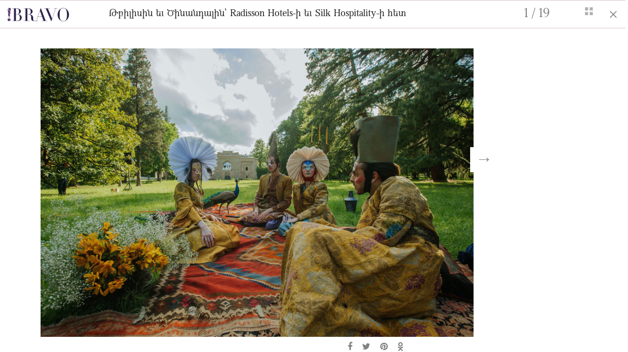

--- FILE ---
content_type: text/html; charset=UTF-8
request_url: https://bravo.am/gallery/77340?img=1
body_size: 5288
content:
<!DOCTYPE html>
<html>
<head>
    <meta charset="utf-8">
    <meta http-equiv="X-UA-Compatible" content="IE=edge">
    <meta name="viewport" content="width=device-width, initial-scale=1">

    <title>Թբիլիսին եւ Ծինանդալին՝ Radisson Hotels-ի եւ Silk Hospitality-ի հետ - bravo.am</title>
    <meta name="description" content="Թբիլիսին եւ Ծինանդալին՝ Radisson Hotels-ի եւ Silk Hospitality-ի հետ" />
    <meta name="author" content="Mediamax" />
	<meta name="site_url" content="https://bravo.am/" />


    <meta property="og:title" content="Թբիլիսին եւ Ծինանդալին՝ Radisson Hotels-ի եւ Silk Hospitality-ի հետ"/>
    <meta property="og:description" content=""/>
    <meta property="og:type" content="article" />
    <meta property="og:image" content="https://bravo.am//static/gallery/77340/large-708824ac21093a3853a4191a6558f463.jpg"/>
    <meta property="og:url" content="https://bravo.am/gallery/77340?img=1" />
    <meta property="og:site_name" content="Bravo.am"/>
    <meta property="og:author" content="Mediamax"/>
    <meta property="fb:app_id" content="141096339298051"/>

    <meta http-equiv="Cache-control" content="public">
    <link rel="icon" type="image/png" href="/assets/images/favicon.png">


    <link rel="stylesheet" href="/assets/css/bootstrap.min.css">
    <link rel="stylesheet" href="https://maxcdn.bootstrapcdn.com/font-awesome/4.7.0/css/font-awesome.min.css">
    <link rel="stylesheet" href="/assets/css/stylesheet-index.css">
    <link rel="stylesheet" href="/assets/css/stylesheet-fonts.css">
    <link rel="stylesheet" href="/assets/css/stylesheet-gallery.css">
    <link rel="stylesheet" href="/assets/css/stylesheet-fonts.css">


    <link rel="stylesheet" href="/assets/css/media-queries.css">
	<script async src="https://www.googletagmanager.com/gtag/js?id=UA-9362174-1"></script>
	<script>
		 window.dataLayer = window.dataLayer || [];
		 function gtag(){dataLayer.push(arguments)};
		 gtag('js', new Date());

		 gtag('config', 'UA-9362174-1');
	</script>
    <div id="fb-root"></div>
    <script>(function(d, s, id) {
            var js, fjs = d.getElementsByTagName(s)[0];
            if (d.getElementById(id)) return;
            js = d.createElement(s); js.id = id;
            js.src = "https://connect.facebook.net/en_US/sdk.js#xfbml=1&version=v2.12&appId=141096339298051&autoLogAppEvents=1";
            fjs.parentNode.insertBefore(js, fjs);
        }(document, 'script', 'facebook-jssdk'));</script>
</head>
<body>

<div id="top"></div>
<div class="container-fluid pink-fluid-lines slider">
    <div class="">
        <div class="col-md-12">
            <div class="col-sm-2 col-xs-8" style="padding:10px 0px">
                <a href="/">
                    <img src="/assets/images/bravo_logo_exclamation_dazzle-small.png" style="height: 28px" class="t-marg-5">
                </a>
            </div>

            <div class="col-sm-2 col-xs-4 col-sm-push-8" style="padding:10px 0px">
                    <span class="left strong slide-number">
                        <span class="gallery_right_page">1</span> / <span class="gallery_left_page">19</span>
                    </span>
                    <span class="right">
                        <i class="fa l-marg-20" id="show-full-gallery"><img src="/assets/images/fa-th.png" style="margin-bottom: 6px;"/></i>&nbsp;&nbsp;
                        <i class="fa l-marg-20" onclick="window.open('/news/77340', '_self');">&times;</i>
                    </span>
            </div>

            <div class="col-sm-8 col-xs-12 col-sm-pull-2 col-lg-pull-2" style="padding:10px 0px">
                <p class="gallery_title">Թբիլիսին եւ Ծինանդալին՝ Radisson Hotels-ի եւ Silk Hospitality-ի հետ</p>
            </div>
        </div>
    </div>
</div>


<div class="container-fluid slider">

    <div class="col-md-9 col-sm-push-2 col-lg-push-2 no-padding" style="margin: 20px 0px;">
        <div class="clearfix"></div>
    </div>

    <div class="col-lg-10 col-md-9">
        <script> var slider_last_id = 0;</script>
        <section class="row relative" id="one-slide-only">
            <div class="fa news-arrow-left hidden-with-place"><i class="arrow-container-i">&larr;</i></div>
            <div class="fa news-arrow-right "><i class="arrow-container-i">&rarr;</i></div>



            
                <div class="gallery_image_1 one_image  hidden first-image  " id="img=1">
                    <div class="">
                        <div class="top-image-container">
						
                            <img src="/assets/images/loading-purple.gif" data-src="/static/gallery/77340/708824ac21093a3853a4191a6558f463.jpg" alt="" class="img-responsive top-image lazyload" onerror="this.src='/./big_708824ac21093a3853a4191a6558f463.jpg';">
	
			
			
			
			
			
			
			
			
			
			
			
			
			
                            <div class="col-sm-6 col-sm-push-2">
                                <p class="image-info">
                                                                                                                                            </p>
                            </div>

                            <div class="col-sm-4 col-sm-push-2 gallery-share-icons">
																<div class="t-marg-10">
									<a href="https://www.facebook.com/sharer/sharer.php?u=https://bravo.am/gallery/77340?img=1" target="_blank" onclick="share('/static/gallery/77340/708824ac21093a3853a4191a6558f463.jpg', 1)"><i class="fa fa-facebook"></i></a>


									<a href="https://twitter.com/share?text=Թբիլիսին եւ Ծինանդալին՝ Radisson Hotels-ի եւ Silk Hospitality-ի հետ&url=https://bravo.am/gallery/77340?img=1" target="_blank" onclick="share('/static/gallery/77340/708824ac21093a3853a4191a6558f463.jpg', 1)"><i class="fa fa-twitter"></i></a>


									<a href="https://pinterest.com/pin/create/button/?url=https://bravo.am/gallery/77340?img=1&description=Թբիլիսին եւ Ծինանդալին՝ Radisson Hotels-ի եւ Silk Hospitality-ի հետ" target="_blank" onclick="share('/static/gallery/77340/708824ac21093a3853a4191a6558f463.jpg', 1)"><i class="fa fa-pinterest"></i></a>


									<a href="https://connect.ok.ru/dk?st.cmd=WidgetSharePreview&st.shareUrl=https://bravo.am/gallery/77340?img=1&title=Թբիլիսին եւ Ծինանդալին՝ Radisson Hotels-ի եւ Silk Hospitality-ի հետ" target="_blank" onclick="share('/static/gallery/77340/708824ac21093a3853a4191a6558f463.jpg', 1)"><i class="fa fa-odnoklassniki"></i></a>
								</div>
                            </div>
                            <!-- <p class="caption-title">Վերակառուցման եւ զարգացման եվրոպական բանկը (ՎԶԵԲ) Հայաստանում կանանց ձեռներեցության աջակցության նպատակով Ամերիաբանկին տրամադրել է $10 մլն-ին համարժեք դրամի չափով վարկ՝ կանանց պատկանող փոքր եւ միջին ձեռնարկությունների (ՓՄՁ) ֆինանսավորման համար</p>-->
                        </div>
                    </div>
                    <script>slider_last_id = 1;</script>
                </div>

            
                <div class="gallery_image_2 one_image  hidden  " id="img=2">
                    <div class="">
                        <div class="top-image-container">
						
                            <img src="/assets/images/loading-purple.gif" data-src="/static/gallery/77340/af7f31c315fae9dd633db0acd9e0c682.jpg" alt="" class="img-responsive top-image lazyload" onerror="this.src='/./big_af7f31c315fae9dd633db0acd9e0c682.jpg';">
	
			
			
			
			
			
			
			
			
			
			
			
			
			
                            <div class="col-sm-6 col-sm-push-2">
                                <p class="image-info">
                                                                                                                                            </p>
                            </div>

                            <div class="col-sm-4 col-sm-push-2 gallery-share-icons">
																<div class="t-marg-10">
									<a href="https://www.facebook.com/sharer/sharer.php?u=https://bravo.am/gallery/77340?img=2" target="_blank" onclick="share('/static/gallery/77340/af7f31c315fae9dd633db0acd9e0c682.jpg', 2)"><i class="fa fa-facebook"></i></a>


									<a href="https://twitter.com/share?text=Թբիլիսին եւ Ծինանդալին՝ Radisson Hotels-ի եւ Silk Hospitality-ի հետ&url=https://bravo.am/gallery/77340?img=2" target="_blank" onclick="share('/static/gallery/77340/af7f31c315fae9dd633db0acd9e0c682.jpg', 2)"><i class="fa fa-twitter"></i></a>


									<a href="https://pinterest.com/pin/create/button/?url=https://bravo.am/gallery/77340?img=2&description=Թբիլիսին եւ Ծինանդալին՝ Radisson Hotels-ի եւ Silk Hospitality-ի հետ" target="_blank" onclick="share('/static/gallery/77340/af7f31c315fae9dd633db0acd9e0c682.jpg', 2)"><i class="fa fa-pinterest"></i></a>


									<a href="https://connect.ok.ru/dk?st.cmd=WidgetSharePreview&st.shareUrl=https://bravo.am/gallery/77340?img=2&title=Թբիլիսին եւ Ծինանդալին՝ Radisson Hotels-ի եւ Silk Hospitality-ի հետ" target="_blank" onclick="share('/static/gallery/77340/af7f31c315fae9dd633db0acd9e0c682.jpg', 2)"><i class="fa fa-odnoklassniki"></i></a>
								</div>
                            </div>
                            <!-- <p class="caption-title">Վերակառուցման եւ զարգացման եվրոպական բանկը (ՎԶԵԲ) Հայաստանում կանանց ձեռներեցության աջակցության նպատակով Ամերիաբանկին տրամադրել է $10 մլն-ին համարժեք դրամի չափով վարկ՝ կանանց պատկանող փոքր եւ միջին ձեռնարկությունների (ՓՄՁ) ֆինանսավորման համար</p>-->
                        </div>
                    </div>
                    <script>slider_last_id = 2;</script>
                </div>

            
                <div class="gallery_image_3 one_image  hidden  " id="img=3">
                    <div class="">
                        <div class="top-image-container">
						
                            <img src="/assets/images/loading-purple.gif" data-src="/static/gallery/77340/4dace96b7a48931f389cc24c3131ed4f.jpg" alt="" class="img-responsive top-image lazyload" onerror="this.src='/./big_4dace96b7a48931f389cc24c3131ed4f.jpg';">
	
			
			
			
			
			
			
			
			
			
			
			
			
			
                            <div class="col-sm-6 col-sm-push-2">
                                <p class="image-info">
                                                                                                                                            </p>
                            </div>

                            <div class="col-sm-4 col-sm-push-2 gallery-share-icons">
																<div class="t-marg-10">
									<a href="https://www.facebook.com/sharer/sharer.php?u=https://bravo.am/gallery/77340?img=3" target="_blank" onclick="share('/static/gallery/77340/4dace96b7a48931f389cc24c3131ed4f.jpg', 3)"><i class="fa fa-facebook"></i></a>


									<a href="https://twitter.com/share?text=Թբիլիսին եւ Ծինանդալին՝ Radisson Hotels-ի եւ Silk Hospitality-ի հետ&url=https://bravo.am/gallery/77340?img=3" target="_blank" onclick="share('/static/gallery/77340/4dace96b7a48931f389cc24c3131ed4f.jpg', 3)"><i class="fa fa-twitter"></i></a>


									<a href="https://pinterest.com/pin/create/button/?url=https://bravo.am/gallery/77340?img=3&description=Թբիլիսին եւ Ծինանդալին՝ Radisson Hotels-ի եւ Silk Hospitality-ի հետ" target="_blank" onclick="share('/static/gallery/77340/4dace96b7a48931f389cc24c3131ed4f.jpg', 3)"><i class="fa fa-pinterest"></i></a>


									<a href="https://connect.ok.ru/dk?st.cmd=WidgetSharePreview&st.shareUrl=https://bravo.am/gallery/77340?img=3&title=Թբիլիսին եւ Ծինանդալին՝ Radisson Hotels-ի եւ Silk Hospitality-ի հետ" target="_blank" onclick="share('/static/gallery/77340/4dace96b7a48931f389cc24c3131ed4f.jpg', 3)"><i class="fa fa-odnoklassniki"></i></a>
								</div>
                            </div>
                            <!-- <p class="caption-title">Վերակառուցման եւ զարգացման եվրոպական բանկը (ՎԶԵԲ) Հայաստանում կանանց ձեռներեցության աջակցության նպատակով Ամերիաբանկին տրամադրել է $10 մլն-ին համարժեք դրամի չափով վարկ՝ կանանց պատկանող փոքր եւ միջին ձեռնարկությունների (ՓՄՁ) ֆինանսավորման համար</p>-->
                        </div>
                    </div>
                    <script>slider_last_id = 3;</script>
                </div>

            
                <div class="gallery_image_4 one_image  hidden  " id="img=4">
                    <div class="">
                        <div class="top-image-container">
						
                            <img src="/assets/images/loading-purple.gif" data-src="/static/gallery/77340/f0a89a3017329272e690b78a65c10e90.jpg" alt="" class="img-responsive top-image lazyload" onerror="this.src='/./big_f0a89a3017329272e690b78a65c10e90.jpg';">
	
			
			
			
			
			
			
			
			
			
			
			
			
			
                            <div class="col-sm-6 col-sm-push-2">
                                <p class="image-info">
                                                                                                            <span class="photo-title">Միդիաներ, ռիզոտո, սթեյք</span>                                </p>
                            </div>

                            <div class="col-sm-4 col-sm-push-2 gallery-share-icons">
																<div class="t-marg-10">
									<a href="https://www.facebook.com/sharer/sharer.php?u=https://bravo.am/gallery/77340?img=4" target="_blank" onclick="share('/static/gallery/77340/f0a89a3017329272e690b78a65c10e90.jpg', 4)"><i class="fa fa-facebook"></i></a>


									<a href="https://twitter.com/share?text=Թբիլիսին եւ Ծինանդալին՝ Radisson Hotels-ի եւ Silk Hospitality-ի հետ&url=https://bravo.am/gallery/77340?img=4" target="_blank" onclick="share('/static/gallery/77340/f0a89a3017329272e690b78a65c10e90.jpg', 4)"><i class="fa fa-twitter"></i></a>


									<a href="https://pinterest.com/pin/create/button/?url=https://bravo.am/gallery/77340?img=4&description=Թբիլիսին եւ Ծինանդալին՝ Radisson Hotels-ի եւ Silk Hospitality-ի հետ" target="_blank" onclick="share('/static/gallery/77340/f0a89a3017329272e690b78a65c10e90.jpg', 4)"><i class="fa fa-pinterest"></i></a>


									<a href="https://connect.ok.ru/dk?st.cmd=WidgetSharePreview&st.shareUrl=https://bravo.am/gallery/77340?img=4&title=Թբիլիսին եւ Ծինանդալին՝ Radisson Hotels-ի եւ Silk Hospitality-ի հետ" target="_blank" onclick="share('/static/gallery/77340/f0a89a3017329272e690b78a65c10e90.jpg', 4)"><i class="fa fa-odnoklassniki"></i></a>
								</div>
                            </div>
                            <!-- <p class="caption-title">Վերակառուցման եւ զարգացման եվրոպական բանկը (ՎԶԵԲ) Հայաստանում կանանց ձեռներեցության աջակցության նպատակով Ամերիաբանկին տրամադրել է $10 մլն-ին համարժեք դրամի չափով վարկ՝ կանանց պատկանող փոքր եւ միջին ձեռնարկությունների (ՓՄՁ) ֆինանսավորման համար</p>-->
                        </div>
                    </div>
                    <script>slider_last_id = 4;</script>
                </div>

            
                <div class="gallery_image_5 one_image  hidden  " id="img=5">
                    <div class="">
                        <div class="top-image-container">
						
                            <img src="/assets/images/loading-purple.gif" data-src="/static/gallery/77340/20404d0950c71c9ed6dba52cfd2c7111.jpg" alt="" class="img-responsive top-image lazyload" onerror="this.src='/./big_20404d0950c71c9ed6dba52cfd2c7111.jpg';">
	
			
			
			
			
			
			
			
			
			
			
			
			
			
                            <div class="col-sm-6 col-sm-push-2">
                                <p class="image-info">
                                                                                                            <span class="photo-title">Քանոլիների սեթ, սեմիֆրեդո  </span>                                </p>
                            </div>

                            <div class="col-sm-4 col-sm-push-2 gallery-share-icons">
																<div class="t-marg-10">
									<a href="https://www.facebook.com/sharer/sharer.php?u=https://bravo.am/gallery/77340?img=5" target="_blank" onclick="share('/static/gallery/77340/20404d0950c71c9ed6dba52cfd2c7111.jpg', 5)"><i class="fa fa-facebook"></i></a>


									<a href="https://twitter.com/share?text=Թբիլիսին եւ Ծինանդալին՝ Radisson Hotels-ի եւ Silk Hospitality-ի հետ&url=https://bravo.am/gallery/77340?img=5" target="_blank" onclick="share('/static/gallery/77340/20404d0950c71c9ed6dba52cfd2c7111.jpg', 5)"><i class="fa fa-twitter"></i></a>


									<a href="https://pinterest.com/pin/create/button/?url=https://bravo.am/gallery/77340?img=5&description=Թբիլիսին եւ Ծինանդալին՝ Radisson Hotels-ի եւ Silk Hospitality-ի հետ" target="_blank" onclick="share('/static/gallery/77340/20404d0950c71c9ed6dba52cfd2c7111.jpg', 5)"><i class="fa fa-pinterest"></i></a>


									<a href="https://connect.ok.ru/dk?st.cmd=WidgetSharePreview&st.shareUrl=https://bravo.am/gallery/77340?img=5&title=Թբիլիսին եւ Ծինանդալին՝ Radisson Hotels-ի եւ Silk Hospitality-ի հետ" target="_blank" onclick="share('/static/gallery/77340/20404d0950c71c9ed6dba52cfd2c7111.jpg', 5)"><i class="fa fa-odnoklassniki"></i></a>
								</div>
                            </div>
                            <!-- <p class="caption-title">Վերակառուցման եւ զարգացման եվրոպական բանկը (ՎԶԵԲ) Հայաստանում կանանց ձեռներեցության աջակցության նպատակով Ամերիաբանկին տրամադրել է $10 մլն-ին համարժեք դրամի չափով վարկ՝ կանանց պատկանող փոքր եւ միջին ձեռնարկությունների (ՓՄՁ) ֆինանսավորման համար</p>-->
                        </div>
                    </div>
                    <script>slider_last_id = 5;</script>
                </div>

            
                <div class="gallery_image_6 one_image  hidden  " id="img=6">
                    <div class="">
                        <div class="top-image-container">
						
                            <img src="/assets/images/loading-purple.gif" data-src="/static/gallery/77340/7f70b84e1f1be03b17060c7b275a84ce.jpg" alt="" class="img-responsive top-image lazyload" onerror="this.src='/./big_7f70b84e1f1be03b17060c7b275a84ce.jpg';">
	
			
			
			
			
			
			
			
			
			
			
			
			
			
                            <div class="col-sm-6 col-sm-push-2">
                                <p class="image-info">
                                                                                                                                            </p>
                            </div>

                            <div class="col-sm-4 col-sm-push-2 gallery-share-icons">
																<div class="t-marg-10">
									<a href="https://www.facebook.com/sharer/sharer.php?u=https://bravo.am/gallery/77340?img=6" target="_blank" onclick="share('/static/gallery/77340/7f70b84e1f1be03b17060c7b275a84ce.jpg', 6)"><i class="fa fa-facebook"></i></a>


									<a href="https://twitter.com/share?text=Թբիլիսին եւ Ծինանդալին՝ Radisson Hotels-ի եւ Silk Hospitality-ի հետ&url=https://bravo.am/gallery/77340?img=6" target="_blank" onclick="share('/static/gallery/77340/7f70b84e1f1be03b17060c7b275a84ce.jpg', 6)"><i class="fa fa-twitter"></i></a>


									<a href="https://pinterest.com/pin/create/button/?url=https://bravo.am/gallery/77340?img=6&description=Թբիլիսին եւ Ծինանդալին՝ Radisson Hotels-ի եւ Silk Hospitality-ի հետ" target="_blank" onclick="share('/static/gallery/77340/7f70b84e1f1be03b17060c7b275a84ce.jpg', 6)"><i class="fa fa-pinterest"></i></a>


									<a href="https://connect.ok.ru/dk?st.cmd=WidgetSharePreview&st.shareUrl=https://bravo.am/gallery/77340?img=6&title=Թբիլիսին եւ Ծինանդալին՝ Radisson Hotels-ի եւ Silk Hospitality-ի հետ" target="_blank" onclick="share('/static/gallery/77340/7f70b84e1f1be03b17060c7b275a84ce.jpg', 6)"><i class="fa fa-odnoklassniki"></i></a>
								</div>
                            </div>
                            <!-- <p class="caption-title">Վերակառուցման եւ զարգացման եվրոպական բանկը (ՎԶԵԲ) Հայաստանում կանանց ձեռներեցության աջակցության նպատակով Ամերիաբանկին տրամադրել է $10 մլն-ին համարժեք դրամի չափով վարկ՝ կանանց պատկանող փոքր եւ միջին ձեռնարկությունների (ՓՄՁ) ֆինանսավորման համար</p>-->
                        </div>
                    </div>
                    <script>slider_last_id = 6;</script>
                </div>

            
                <div class="gallery_image_7 one_image  hidden  " id="img=7">
                    <div class="">
                        <div class="top-image-container">
						
                            <img src="/assets/images/loading-purple.gif" data-src="/static/gallery/77340/a8189dbc3c4f25db694b8aaab4369ed0.jpg" alt="" class="img-responsive top-image lazyload" onerror="this.src='/./big_a8189dbc3c4f25db694b8aaab4369ed0.jpg';">
	
			
			
			
			
			
			
			
			
			
			
			
			
			
                            <div class="col-sm-6 col-sm-push-2">
                                <p class="image-info">
                                                                                                            <span class="photo-title">Umami Asian Fusion ռեստորանը</span>                                </p>
                            </div>

                            <div class="col-sm-4 col-sm-push-2 gallery-share-icons">
																<div class="t-marg-10">
									<a href="https://www.facebook.com/sharer/sharer.php?u=https://bravo.am/gallery/77340?img=7" target="_blank" onclick="share('/static/gallery/77340/a8189dbc3c4f25db694b8aaab4369ed0.jpg', 7)"><i class="fa fa-facebook"></i></a>


									<a href="https://twitter.com/share?text=Թբիլիսին եւ Ծինանդալին՝ Radisson Hotels-ի եւ Silk Hospitality-ի հետ&url=https://bravo.am/gallery/77340?img=7" target="_blank" onclick="share('/static/gallery/77340/a8189dbc3c4f25db694b8aaab4369ed0.jpg', 7)"><i class="fa fa-twitter"></i></a>


									<a href="https://pinterest.com/pin/create/button/?url=https://bravo.am/gallery/77340?img=7&description=Թբիլիսին եւ Ծինանդալին՝ Radisson Hotels-ի եւ Silk Hospitality-ի հետ" target="_blank" onclick="share('/static/gallery/77340/a8189dbc3c4f25db694b8aaab4369ed0.jpg', 7)"><i class="fa fa-pinterest"></i></a>


									<a href="https://connect.ok.ru/dk?st.cmd=WidgetSharePreview&st.shareUrl=https://bravo.am/gallery/77340?img=7&title=Թբիլիսին եւ Ծինանդալին՝ Radisson Hotels-ի եւ Silk Hospitality-ի հետ" target="_blank" onclick="share('/static/gallery/77340/a8189dbc3c4f25db694b8aaab4369ed0.jpg', 7)"><i class="fa fa-odnoklassniki"></i></a>
								</div>
                            </div>
                            <!-- <p class="caption-title">Վերակառուցման եւ զարգացման եվրոպական բանկը (ՎԶԵԲ) Հայաստանում կանանց ձեռներեցության աջակցության նպատակով Ամերիաբանկին տրամադրել է $10 մլն-ին համարժեք դրամի չափով վարկ՝ կանանց պատկանող փոքր եւ միջին ձեռնարկությունների (ՓՄՁ) ֆինանսավորման համար</p>-->
                        </div>
                    </div>
                    <script>slider_last_id = 7;</script>
                </div>

            
                <div class="gallery_image_8 one_image  hidden  " id="img=8">
                    <div class="">
                        <div class="top-image-container">
						
                            <img src="/assets/images/loading-purple.gif" data-src="/static/gallery/77340/1394327e9a9ef780b9f4b171abb589af.jpg" alt="" class="img-responsive top-image lazyload" onerror="this.src='/./big_1394327e9a9ef780b9f4b171abb589af.jpg';">
	
			
			
			
			
			
			
			
			
			
			
			
			
			
                            <div class="col-sm-6 col-sm-push-2">
                                <p class="image-info">
                                                                                                                                            </p>
                            </div>

                            <div class="col-sm-4 col-sm-push-2 gallery-share-icons">
																<div class="t-marg-10">
									<a href="https://www.facebook.com/sharer/sharer.php?u=https://bravo.am/gallery/77340?img=8" target="_blank" onclick="share('/static/gallery/77340/1394327e9a9ef780b9f4b171abb589af.jpg', 8)"><i class="fa fa-facebook"></i></a>


									<a href="https://twitter.com/share?text=Թբիլիսին եւ Ծինանդալին՝ Radisson Hotels-ի եւ Silk Hospitality-ի հետ&url=https://bravo.am/gallery/77340?img=8" target="_blank" onclick="share('/static/gallery/77340/1394327e9a9ef780b9f4b171abb589af.jpg', 8)"><i class="fa fa-twitter"></i></a>


									<a href="https://pinterest.com/pin/create/button/?url=https://bravo.am/gallery/77340?img=8&description=Թբիլիսին եւ Ծինանդալին՝ Radisson Hotels-ի եւ Silk Hospitality-ի հետ" target="_blank" onclick="share('/static/gallery/77340/1394327e9a9ef780b9f4b171abb589af.jpg', 8)"><i class="fa fa-pinterest"></i></a>


									<a href="https://connect.ok.ru/dk?st.cmd=WidgetSharePreview&st.shareUrl=https://bravo.am/gallery/77340?img=8&title=Թբիլիսին եւ Ծինանդալին՝ Radisson Hotels-ի եւ Silk Hospitality-ի հետ" target="_blank" onclick="share('/static/gallery/77340/1394327e9a9ef780b9f4b171abb589af.jpg', 8)"><i class="fa fa-odnoklassniki"></i></a>
								</div>
                            </div>
                            <!-- <p class="caption-title">Վերակառուցման եւ զարգացման եվրոպական բանկը (ՎԶԵԲ) Հայաստանում կանանց ձեռներեցության աջակցության նպատակով Ամերիաբանկին տրամադրել է $10 մլն-ին համարժեք դրամի չափով վարկ՝ կանանց պատկանող փոքր եւ միջին ձեռնարկությունների (ՓՄՁ) ֆինանսավորման համար</p>-->
                        </div>
                    </div>
                    <script>slider_last_id = 8;</script>
                </div>

            
                <div class="gallery_image_9 one_image  hidden  " id="img=9">
                    <div class="">
                        <div class="top-image-container">
						
                            <img src="/assets/images/loading-purple.gif" data-src="/static/gallery/77340/16632ff7d86a70933367e2a3c7bc269f.jpg" alt="" class="img-responsive top-image lazyload" onerror="this.src='/./big_16632ff7d86a70933367e2a3c7bc269f.jpg';">
	
			
			
			
			
			
			
			
			
			
			
			
			
			
                            <div class="col-sm-6 col-sm-push-2">
                                <p class="image-info">
                                                                                                                                            </p>
                            </div>

                            <div class="col-sm-4 col-sm-push-2 gallery-share-icons">
																<div class="t-marg-10">
									<a href="https://www.facebook.com/sharer/sharer.php?u=https://bravo.am/gallery/77340?img=9" target="_blank" onclick="share('/static/gallery/77340/16632ff7d86a70933367e2a3c7bc269f.jpg', 9)"><i class="fa fa-facebook"></i></a>


									<a href="https://twitter.com/share?text=Թբիլիսին եւ Ծինանդալին՝ Radisson Hotels-ի եւ Silk Hospitality-ի հետ&url=https://bravo.am/gallery/77340?img=9" target="_blank" onclick="share('/static/gallery/77340/16632ff7d86a70933367e2a3c7bc269f.jpg', 9)"><i class="fa fa-twitter"></i></a>


									<a href="https://pinterest.com/pin/create/button/?url=https://bravo.am/gallery/77340?img=9&description=Թբիլիսին եւ Ծինանդալին՝ Radisson Hotels-ի եւ Silk Hospitality-ի հետ" target="_blank" onclick="share('/static/gallery/77340/16632ff7d86a70933367e2a3c7bc269f.jpg', 9)"><i class="fa fa-pinterest"></i></a>


									<a href="https://connect.ok.ru/dk?st.cmd=WidgetSharePreview&st.shareUrl=https://bravo.am/gallery/77340?img=9&title=Թբիլիսին եւ Ծինանդալին՝ Radisson Hotels-ի եւ Silk Hospitality-ի հետ" target="_blank" onclick="share('/static/gallery/77340/16632ff7d86a70933367e2a3c7bc269f.jpg', 9)"><i class="fa fa-odnoklassniki"></i></a>
								</div>
                            </div>
                            <!-- <p class="caption-title">Վերակառուցման եւ զարգացման եվրոպական բանկը (ՎԶԵԲ) Հայաստանում կանանց ձեռներեցության աջակցության նպատակով Ամերիաբանկին տրամադրել է $10 մլն-ին համարժեք դրամի չափով վարկ՝ կանանց պատկանող փոքր եւ միջին ձեռնարկությունների (ՓՄՁ) ֆինանսավորման համար</p>-->
                        </div>
                    </div>
                    <script>slider_last_id = 9;</script>
                </div>

            
                <div class="gallery_image_10 one_image  hidden  " id="img=10">
                    <div class="">
                        <div class="top-image-container">
						
                            <img src="/assets/images/loading-purple.gif" data-src="/static/gallery/77340/c6ecbc8bfb67a69335d21c1c9c80fa06.jpg" alt="" class="img-responsive top-image lazyload" onerror="this.src='/./big_c6ecbc8bfb67a69335d21c1c9c80fa06.jpg';">
	
			
			
			
			
			
			
			
			
			
			
			
			
			
                            <div class="col-sm-6 col-sm-push-2">
                                <p class="image-info">
                                                                                                                                            </p>
                            </div>

                            <div class="col-sm-4 col-sm-push-2 gallery-share-icons">
																<div class="t-marg-10">
									<a href="https://www.facebook.com/sharer/sharer.php?u=https://bravo.am/gallery/77340?img=10" target="_blank" onclick="share('/static/gallery/77340/c6ecbc8bfb67a69335d21c1c9c80fa06.jpg', 10)"><i class="fa fa-facebook"></i></a>


									<a href="https://twitter.com/share?text=Թբիլիսին եւ Ծինանդալին՝ Radisson Hotels-ի եւ Silk Hospitality-ի հետ&url=https://bravo.am/gallery/77340?img=10" target="_blank" onclick="share('/static/gallery/77340/c6ecbc8bfb67a69335d21c1c9c80fa06.jpg', 10)"><i class="fa fa-twitter"></i></a>


									<a href="https://pinterest.com/pin/create/button/?url=https://bravo.am/gallery/77340?img=10&description=Թբիլիսին եւ Ծինանդալին՝ Radisson Hotels-ի եւ Silk Hospitality-ի հետ" target="_blank" onclick="share('/static/gallery/77340/c6ecbc8bfb67a69335d21c1c9c80fa06.jpg', 10)"><i class="fa fa-pinterest"></i></a>


									<a href="https://connect.ok.ru/dk?st.cmd=WidgetSharePreview&st.shareUrl=https://bravo.am/gallery/77340?img=10&title=Թբիլիսին եւ Ծինանդալին՝ Radisson Hotels-ի եւ Silk Hospitality-ի հետ" target="_blank" onclick="share('/static/gallery/77340/c6ecbc8bfb67a69335d21c1c9c80fa06.jpg', 10)"><i class="fa fa-odnoklassniki"></i></a>
								</div>
                            </div>
                            <!-- <p class="caption-title">Վերակառուցման եւ զարգացման եվրոպական բանկը (ՎԶԵԲ) Հայաստանում կանանց ձեռներեցության աջակցության նպատակով Ամերիաբանկին տրամադրել է $10 մլն-ին համարժեք դրամի չափով վարկ՝ կանանց պատկանող փոքր եւ միջին ձեռնարկությունների (ՓՄՁ) ֆինանսավորման համար</p>-->
                        </div>
                    </div>
                    <script>slider_last_id = 10;</script>
                </div>

            
                <div class="gallery_image_11 one_image  hidden  " id="img=11">
                    <div class="">
                        <div class="top-image-container">
						
                            <img src="/assets/images/loading-purple.gif" data-src="/static/gallery/77340/0302e75a84b1344c4668561674a66528.jpg" alt="" class="img-responsive top-image lazyload" onerror="this.src='/./big_0302e75a84b1344c4668561674a66528.jpg';">
	
			
			
			
			
			
			
			
			
			
			
			
			
			
                            <div class="col-sm-6 col-sm-push-2">
                                <p class="image-info">
                                                                                                                                            </p>
                            </div>

                            <div class="col-sm-4 col-sm-push-2 gallery-share-icons">
																<div class="t-marg-10">
									<a href="https://www.facebook.com/sharer/sharer.php?u=https://bravo.am/gallery/77340?img=11" target="_blank" onclick="share('/static/gallery/77340/0302e75a84b1344c4668561674a66528.jpg', 11)"><i class="fa fa-facebook"></i></a>


									<a href="https://twitter.com/share?text=Թբիլիսին եւ Ծինանդալին՝ Radisson Hotels-ի եւ Silk Hospitality-ի հետ&url=https://bravo.am/gallery/77340?img=11" target="_blank" onclick="share('/static/gallery/77340/0302e75a84b1344c4668561674a66528.jpg', 11)"><i class="fa fa-twitter"></i></a>


									<a href="https://pinterest.com/pin/create/button/?url=https://bravo.am/gallery/77340?img=11&description=Թբիլիսին եւ Ծինանդալին՝ Radisson Hotels-ի եւ Silk Hospitality-ի հետ" target="_blank" onclick="share('/static/gallery/77340/0302e75a84b1344c4668561674a66528.jpg', 11)"><i class="fa fa-pinterest"></i></a>


									<a href="https://connect.ok.ru/dk?st.cmd=WidgetSharePreview&st.shareUrl=https://bravo.am/gallery/77340?img=11&title=Թբիլիսին եւ Ծինանդալին՝ Radisson Hotels-ի եւ Silk Hospitality-ի հետ" target="_blank" onclick="share('/static/gallery/77340/0302e75a84b1344c4668561674a66528.jpg', 11)"><i class="fa fa-odnoklassniki"></i></a>
								</div>
                            </div>
                            <!-- <p class="caption-title">Վերակառուցման եւ զարգացման եվրոպական բանկը (ՎԶԵԲ) Հայաստանում կանանց ձեռներեցության աջակցության նպատակով Ամերիաբանկին տրամադրել է $10 մլն-ին համարժեք դրամի չափով վարկ՝ կանանց պատկանող փոքր եւ միջին ձեռնարկությունների (ՓՄՁ) ֆինանսավորման համար</p>-->
                        </div>
                    </div>
                    <script>slider_last_id = 11;</script>
                </div>

            
                <div class="gallery_image_12 one_image  hidden  " id="img=12">
                    <div class="">
                        <div class="top-image-container">
						
                            <img src="/assets/images/loading-purple.gif" data-src="/static/gallery/77340/a6409c6135bd5ea9a6f18d8ee82f37ca.jpg" alt="" class="img-responsive top-image lazyload" onerror="this.src='/./big_a6409c6135bd5ea9a6f18d8ee82f37ca.jpg';">
	
			
			
			
			
			
			
			
			
			
			
			
			
			
                            <div class="col-sm-6 col-sm-push-2">
                                <p class="image-info">
                                                                                                                                            </p>
                            </div>

                            <div class="col-sm-4 col-sm-push-2 gallery-share-icons">
																<div class="t-marg-10">
									<a href="https://www.facebook.com/sharer/sharer.php?u=https://bravo.am/gallery/77340?img=12" target="_blank" onclick="share('/static/gallery/77340/a6409c6135bd5ea9a6f18d8ee82f37ca.jpg', 12)"><i class="fa fa-facebook"></i></a>


									<a href="https://twitter.com/share?text=Թբիլիսին եւ Ծինանդալին՝ Radisson Hotels-ի եւ Silk Hospitality-ի հետ&url=https://bravo.am/gallery/77340?img=12" target="_blank" onclick="share('/static/gallery/77340/a6409c6135bd5ea9a6f18d8ee82f37ca.jpg', 12)"><i class="fa fa-twitter"></i></a>


									<a href="https://pinterest.com/pin/create/button/?url=https://bravo.am/gallery/77340?img=12&description=Թբիլիսին եւ Ծինանդալին՝ Radisson Hotels-ի եւ Silk Hospitality-ի հետ" target="_blank" onclick="share('/static/gallery/77340/a6409c6135bd5ea9a6f18d8ee82f37ca.jpg', 12)"><i class="fa fa-pinterest"></i></a>


									<a href="https://connect.ok.ru/dk?st.cmd=WidgetSharePreview&st.shareUrl=https://bravo.am/gallery/77340?img=12&title=Թբիլիսին եւ Ծինանդալին՝ Radisson Hotels-ի եւ Silk Hospitality-ի հետ" target="_blank" onclick="share('/static/gallery/77340/a6409c6135bd5ea9a6f18d8ee82f37ca.jpg', 12)"><i class="fa fa-odnoklassniki"></i></a>
								</div>
                            </div>
                            <!-- <p class="caption-title">Վերակառուցման եւ զարգացման եվրոպական բանկը (ՎԶԵԲ) Հայաստանում կանանց ձեռներեցության աջակցության նպատակով Ամերիաբանկին տրամադրել է $10 մլն-ին համարժեք դրամի չափով վարկ՝ կանանց պատկանող փոքր եւ միջին ձեռնարկությունների (ՓՄՁ) ֆինանսավորման համար</p>-->
                        </div>
                    </div>
                    <script>slider_last_id = 12;</script>
                </div>

            
                <div class="gallery_image_13 one_image  hidden  " id="img=13">
                    <div class="">
                        <div class="top-image-container">
						
                            <img src="/assets/images/loading-purple.gif" data-src="/static/gallery/77340/102ff90e31c9f693e56a2a104d9cdffb.jpg" alt="" class="img-responsive top-image lazyload" onerror="this.src='/./big_102ff90e31c9f693e56a2a104d9cdffb.jpg';">
	
			
			
			
			
			
			
			
			
			
			
			
			
			
                            <div class="col-sm-6 col-sm-push-2">
                                <p class="image-info">
                                                                                                                                            </p>
                            </div>

                            <div class="col-sm-4 col-sm-push-2 gallery-share-icons">
																<div class="t-marg-10">
									<a href="https://www.facebook.com/sharer/sharer.php?u=https://bravo.am/gallery/77340?img=13" target="_blank" onclick="share('/static/gallery/77340/102ff90e31c9f693e56a2a104d9cdffb.jpg', 13)"><i class="fa fa-facebook"></i></a>


									<a href="https://twitter.com/share?text=Թբիլիսին եւ Ծինանդալին՝ Radisson Hotels-ի եւ Silk Hospitality-ի հետ&url=https://bravo.am/gallery/77340?img=13" target="_blank" onclick="share('/static/gallery/77340/102ff90e31c9f693e56a2a104d9cdffb.jpg', 13)"><i class="fa fa-twitter"></i></a>


									<a href="https://pinterest.com/pin/create/button/?url=https://bravo.am/gallery/77340?img=13&description=Թբիլիսին եւ Ծինանդալին՝ Radisson Hotels-ի եւ Silk Hospitality-ի հետ" target="_blank" onclick="share('/static/gallery/77340/102ff90e31c9f693e56a2a104d9cdffb.jpg', 13)"><i class="fa fa-pinterest"></i></a>


									<a href="https://connect.ok.ru/dk?st.cmd=WidgetSharePreview&st.shareUrl=https://bravo.am/gallery/77340?img=13&title=Թբիլիսին եւ Ծինանդալին՝ Radisson Hotels-ի եւ Silk Hospitality-ի հետ" target="_blank" onclick="share('/static/gallery/77340/102ff90e31c9f693e56a2a104d9cdffb.jpg', 13)"><i class="fa fa-odnoklassniki"></i></a>
								</div>
                            </div>
                            <!-- <p class="caption-title">Վերակառուցման եւ զարգացման եվրոպական բանկը (ՎԶԵԲ) Հայաստանում կանանց ձեռներեցության աջակցության նպատակով Ամերիաբանկին տրամադրել է $10 մլն-ին համարժեք դրամի չափով վարկ՝ կանանց պատկանող փոքր եւ միջին ձեռնարկությունների (ՓՄՁ) ֆինանսավորման համար</p>-->
                        </div>
                    </div>
                    <script>slider_last_id = 13;</script>
                </div>

            
                <div class="gallery_image_14 one_image  hidden  " id="img=14">
                    <div class="">
                        <div class="top-image-container">
						
                            <img src="/assets/images/loading-purple.gif" data-src="/static/gallery/77340/e4019d1c425a54819374c05fa505f8a5.jpg" alt="" class="img-responsive top-image lazyload" onerror="this.src='/./big_e4019d1c425a54819374c05fa505f8a5.jpg';">
	
			
			
			
			
			
			
			
			
			
			
			
			
			
                            <div class="col-sm-6 col-sm-push-2">
                                <p class="image-info">
                                                                                                                                            </p>
                            </div>

                            <div class="col-sm-4 col-sm-push-2 gallery-share-icons">
																<div class="t-marg-10">
									<a href="https://www.facebook.com/sharer/sharer.php?u=https://bravo.am/gallery/77340?img=14" target="_blank" onclick="share('/static/gallery/77340/e4019d1c425a54819374c05fa505f8a5.jpg', 14)"><i class="fa fa-facebook"></i></a>


									<a href="https://twitter.com/share?text=Թբիլիսին եւ Ծինանդալին՝ Radisson Hotels-ի եւ Silk Hospitality-ի հետ&url=https://bravo.am/gallery/77340?img=14" target="_blank" onclick="share('/static/gallery/77340/e4019d1c425a54819374c05fa505f8a5.jpg', 14)"><i class="fa fa-twitter"></i></a>


									<a href="https://pinterest.com/pin/create/button/?url=https://bravo.am/gallery/77340?img=14&description=Թբիլիսին եւ Ծինանդալին՝ Radisson Hotels-ի եւ Silk Hospitality-ի հետ" target="_blank" onclick="share('/static/gallery/77340/e4019d1c425a54819374c05fa505f8a5.jpg', 14)"><i class="fa fa-pinterest"></i></a>


									<a href="https://connect.ok.ru/dk?st.cmd=WidgetSharePreview&st.shareUrl=https://bravo.am/gallery/77340?img=14&title=Թբիլիսին եւ Ծինանդալին՝ Radisson Hotels-ի եւ Silk Hospitality-ի հետ" target="_blank" onclick="share('/static/gallery/77340/e4019d1c425a54819374c05fa505f8a5.jpg', 14)"><i class="fa fa-odnoklassniki"></i></a>
								</div>
                            </div>
                            <!-- <p class="caption-title">Վերակառուցման եւ զարգացման եվրոպական բանկը (ՎԶԵԲ) Հայաստանում կանանց ձեռներեցության աջակցության նպատակով Ամերիաբանկին տրամադրել է $10 մլն-ին համարժեք դրամի չափով վարկ՝ կանանց պատկանող փոքր եւ միջին ձեռնարկությունների (ՓՄՁ) ֆինանսավորման համար</p>-->
                        </div>
                    </div>
                    <script>slider_last_id = 14;</script>
                </div>

            
                <div class="gallery_image_15 one_image  hidden  " id="img=15">
                    <div class="">
                        <div class="top-image-container">
						
                            <img src="/assets/images/loading-purple.gif" data-src="/static/gallery/77340/d2110fdab6517b4fe2e4a9261869d674.jpg" alt="" class="img-responsive top-image lazyload" onerror="this.src='/./big_d2110fdab6517b4fe2e4a9261869d674.jpg';">
	
			
			
			
			
			
			
			
			
			
			
			
			
			
                            <div class="col-sm-6 col-sm-push-2">
                                <p class="image-info">
                                                                                                                                            </p>
                            </div>

                            <div class="col-sm-4 col-sm-push-2 gallery-share-icons">
																<div class="t-marg-10">
									<a href="https://www.facebook.com/sharer/sharer.php?u=https://bravo.am/gallery/77340?img=15" target="_blank" onclick="share('/static/gallery/77340/d2110fdab6517b4fe2e4a9261869d674.jpg', 15)"><i class="fa fa-facebook"></i></a>


									<a href="https://twitter.com/share?text=Թբիլիսին եւ Ծինանդալին՝ Radisson Hotels-ի եւ Silk Hospitality-ի հետ&url=https://bravo.am/gallery/77340?img=15" target="_blank" onclick="share('/static/gallery/77340/d2110fdab6517b4fe2e4a9261869d674.jpg', 15)"><i class="fa fa-twitter"></i></a>


									<a href="https://pinterest.com/pin/create/button/?url=https://bravo.am/gallery/77340?img=15&description=Թբիլիսին եւ Ծինանդալին՝ Radisson Hotels-ի եւ Silk Hospitality-ի հետ" target="_blank" onclick="share('/static/gallery/77340/d2110fdab6517b4fe2e4a9261869d674.jpg', 15)"><i class="fa fa-pinterest"></i></a>


									<a href="https://connect.ok.ru/dk?st.cmd=WidgetSharePreview&st.shareUrl=https://bravo.am/gallery/77340?img=15&title=Թբիլիսին եւ Ծինանդալին՝ Radisson Hotels-ի եւ Silk Hospitality-ի հետ" target="_blank" onclick="share('/static/gallery/77340/d2110fdab6517b4fe2e4a9261869d674.jpg', 15)"><i class="fa fa-odnoklassniki"></i></a>
								</div>
                            </div>
                            <!-- <p class="caption-title">Վերակառուցման եւ զարգացման եվրոպական բանկը (ՎԶԵԲ) Հայաստանում կանանց ձեռներեցության աջակցության նպատակով Ամերիաբանկին տրամադրել է $10 մլն-ին համարժեք դրամի չափով վարկ՝ կանանց պատկանող փոքր եւ միջին ձեռնարկությունների (ՓՄՁ) ֆինանսավորման համար</p>-->
                        </div>
                    </div>
                    <script>slider_last_id = 15;</script>
                </div>

            
                <div class="gallery_image_16 one_image  hidden  " id="img=16">
                    <div class="">
                        <div class="top-image-container">
						
                            <img src="/assets/images/loading-purple.gif" data-src="/static/gallery/77340/bbd4ecab0999462a56b72d5e3648eb33.jpg" alt="" class="img-responsive top-image lazyload" onerror="this.src='/./big_bbd4ecab0999462a56b72d5e3648eb33.jpg';">
	
			
			
			
			
			
			
			
			
			
			
			
			
			
                            <div class="col-sm-6 col-sm-push-2">
                                <p class="image-info">
                                                                                                                                            </p>
                            </div>

                            <div class="col-sm-4 col-sm-push-2 gallery-share-icons">
																<div class="t-marg-10">
									<a href="https://www.facebook.com/sharer/sharer.php?u=https://bravo.am/gallery/77340?img=16" target="_blank" onclick="share('/static/gallery/77340/bbd4ecab0999462a56b72d5e3648eb33.jpg', 16)"><i class="fa fa-facebook"></i></a>


									<a href="https://twitter.com/share?text=Թբիլիսին եւ Ծինանդալին՝ Radisson Hotels-ի եւ Silk Hospitality-ի հետ&url=https://bravo.am/gallery/77340?img=16" target="_blank" onclick="share('/static/gallery/77340/bbd4ecab0999462a56b72d5e3648eb33.jpg', 16)"><i class="fa fa-twitter"></i></a>


									<a href="https://pinterest.com/pin/create/button/?url=https://bravo.am/gallery/77340?img=16&description=Թբիլիսին եւ Ծինանդալին՝ Radisson Hotels-ի եւ Silk Hospitality-ի հետ" target="_blank" onclick="share('/static/gallery/77340/bbd4ecab0999462a56b72d5e3648eb33.jpg', 16)"><i class="fa fa-pinterest"></i></a>


									<a href="https://connect.ok.ru/dk?st.cmd=WidgetSharePreview&st.shareUrl=https://bravo.am/gallery/77340?img=16&title=Թբիլիսին եւ Ծինանդալին՝ Radisson Hotels-ի եւ Silk Hospitality-ի հետ" target="_blank" onclick="share('/static/gallery/77340/bbd4ecab0999462a56b72d5e3648eb33.jpg', 16)"><i class="fa fa-odnoklassniki"></i></a>
								</div>
                            </div>
                            <!-- <p class="caption-title">Վերակառուցման եւ զարգացման եվրոպական բանկը (ՎԶԵԲ) Հայաստանում կանանց ձեռներեցության աջակցության նպատակով Ամերիաբանկին տրամադրել է $10 մլն-ին համարժեք դրամի չափով վարկ՝ կանանց պատկանող փոքր եւ միջին ձեռնարկությունների (ՓՄՁ) ֆինանսավորման համար</p>-->
                        </div>
                    </div>
                    <script>slider_last_id = 16;</script>
                </div>

            
                <div class="gallery_image_17 one_image  hidden  " id="img=17">
                    <div class="">
                        <div class="top-image-container">
						
                            <img src="/assets/images/loading-purple.gif" data-src="/static/gallery/77340/b179d586f250c031a3dbb981421bbdf0.jpg" alt="" class="img-responsive top-image lazyload" onerror="this.src='/./big_b179d586f250c031a3dbb981421bbdf0.jpg';">
	
			
			
			
			
			
			
			
			
			
			
			
			
			
                            <div class="col-sm-6 col-sm-push-2">
                                <p class="image-info">
                                                                                                                                            </p>
                            </div>

                            <div class="col-sm-4 col-sm-push-2 gallery-share-icons">
																<div class="t-marg-10">
									<a href="https://www.facebook.com/sharer/sharer.php?u=https://bravo.am/gallery/77340?img=17" target="_blank" onclick="share('/static/gallery/77340/b179d586f250c031a3dbb981421bbdf0.jpg', 17)"><i class="fa fa-facebook"></i></a>


									<a href="https://twitter.com/share?text=Թբիլիսին եւ Ծինանդալին՝ Radisson Hotels-ի եւ Silk Hospitality-ի հետ&url=https://bravo.am/gallery/77340?img=17" target="_blank" onclick="share('/static/gallery/77340/b179d586f250c031a3dbb981421bbdf0.jpg', 17)"><i class="fa fa-twitter"></i></a>


									<a href="https://pinterest.com/pin/create/button/?url=https://bravo.am/gallery/77340?img=17&description=Թբիլիսին եւ Ծինանդալին՝ Radisson Hotels-ի եւ Silk Hospitality-ի հետ" target="_blank" onclick="share('/static/gallery/77340/b179d586f250c031a3dbb981421bbdf0.jpg', 17)"><i class="fa fa-pinterest"></i></a>


									<a href="https://connect.ok.ru/dk?st.cmd=WidgetSharePreview&st.shareUrl=https://bravo.am/gallery/77340?img=17&title=Թբիլիսին եւ Ծինանդալին՝ Radisson Hotels-ի եւ Silk Hospitality-ի հետ" target="_blank" onclick="share('/static/gallery/77340/b179d586f250c031a3dbb981421bbdf0.jpg', 17)"><i class="fa fa-odnoklassniki"></i></a>
								</div>
                            </div>
                            <!-- <p class="caption-title">Վերակառուցման եւ զարգացման եվրոպական բանկը (ՎԶԵԲ) Հայաստանում կանանց ձեռներեցության աջակցության նպատակով Ամերիաբանկին տրամադրել է $10 մլն-ին համարժեք դրամի չափով վարկ՝ կանանց պատկանող փոքր եւ միջին ձեռնարկությունների (ՓՄՁ) ֆինանսավորման համար</p>-->
                        </div>
                    </div>
                    <script>slider_last_id = 17;</script>
                </div>

            
                <div class="gallery_image_18 one_image  hidden  " id="img=18">
                    <div class="">
                        <div class="top-image-container">
						
                            <img src="/assets/images/loading-purple.gif" data-src="/static/gallery/77340/31500ed1481f1d69a0295f887fdc0626.jpg" alt="" class="img-responsive top-image lazyload" onerror="this.src='/./big_31500ed1481f1d69a0295f887fdc0626.jpg';">
	
			
			
			
			
			
			
			
			
			
			
			
			
			
                            <div class="col-sm-6 col-sm-push-2">
                                <p class="image-info">
                                                                                                                                            </p>
                            </div>

                            <div class="col-sm-4 col-sm-push-2 gallery-share-icons">
																<div class="t-marg-10">
									<a href="https://www.facebook.com/sharer/sharer.php?u=https://bravo.am/gallery/77340?img=18" target="_blank" onclick="share('/static/gallery/77340/31500ed1481f1d69a0295f887fdc0626.jpg', 18)"><i class="fa fa-facebook"></i></a>


									<a href="https://twitter.com/share?text=Թբիլիսին եւ Ծինանդալին՝ Radisson Hotels-ի եւ Silk Hospitality-ի հետ&url=https://bravo.am/gallery/77340?img=18" target="_blank" onclick="share('/static/gallery/77340/31500ed1481f1d69a0295f887fdc0626.jpg', 18)"><i class="fa fa-twitter"></i></a>


									<a href="https://pinterest.com/pin/create/button/?url=https://bravo.am/gallery/77340?img=18&description=Թբիլիսին եւ Ծինանդալին՝ Radisson Hotels-ի եւ Silk Hospitality-ի հետ" target="_blank" onclick="share('/static/gallery/77340/31500ed1481f1d69a0295f887fdc0626.jpg', 18)"><i class="fa fa-pinterest"></i></a>


									<a href="https://connect.ok.ru/dk?st.cmd=WidgetSharePreview&st.shareUrl=https://bravo.am/gallery/77340?img=18&title=Թբիլիսին եւ Ծինանդալին՝ Radisson Hotels-ի եւ Silk Hospitality-ի հետ" target="_blank" onclick="share('/static/gallery/77340/31500ed1481f1d69a0295f887fdc0626.jpg', 18)"><i class="fa fa-odnoklassniki"></i></a>
								</div>
                            </div>
                            <!-- <p class="caption-title">Վերակառուցման եւ զարգացման եվրոպական բանկը (ՎԶԵԲ) Հայաստանում կանանց ձեռներեցության աջակցության նպատակով Ամերիաբանկին տրամադրել է $10 մլն-ին համարժեք դրամի չափով վարկ՝ կանանց պատկանող փոքր եւ միջին ձեռնարկությունների (ՓՄՁ) ֆինանսավորման համար</p>-->
                        </div>
                    </div>
                    <script>slider_last_id = 18;</script>
                </div>

            
                <div class="gallery_image_19 one_image  hidden  " id="img=19">
                    <div class="">
                        <div class="top-image-container">
						
                            <img src="/assets/images/loading-purple.gif" data-src="/static/gallery/77340/8881333f0389c6bf4bc130db2b91e8e4.jpg" alt="" class="img-responsive top-image lazyload" onerror="this.src='/./big_8881333f0389c6bf4bc130db2b91e8e4.jpg';">
	
			
			
			
			
			
			
			
			
			
			
			
			
			
                            <div class="col-sm-6 col-sm-push-2">
                                <p class="image-info">
                                                                                                                                            </p>
                            </div>

                            <div class="col-sm-4 col-sm-push-2 gallery-share-icons">
																<div class="t-marg-10">
									<a href="https://www.facebook.com/sharer/sharer.php?u=https://bravo.am/gallery/77340?img=19" target="_blank" onclick="share('/static/gallery/77340/8881333f0389c6bf4bc130db2b91e8e4.jpg', 19)"><i class="fa fa-facebook"></i></a>


									<a href="https://twitter.com/share?text=Թբիլիսին եւ Ծինանդալին՝ Radisson Hotels-ի եւ Silk Hospitality-ի հետ&url=https://bravo.am/gallery/77340?img=19" target="_blank" onclick="share('/static/gallery/77340/8881333f0389c6bf4bc130db2b91e8e4.jpg', 19)"><i class="fa fa-twitter"></i></a>


									<a href="https://pinterest.com/pin/create/button/?url=https://bravo.am/gallery/77340?img=19&description=Թբիլիսին եւ Ծինանդալին՝ Radisson Hotels-ի եւ Silk Hospitality-ի հետ" target="_blank" onclick="share('/static/gallery/77340/8881333f0389c6bf4bc130db2b91e8e4.jpg', 19)"><i class="fa fa-pinterest"></i></a>


									<a href="https://connect.ok.ru/dk?st.cmd=WidgetSharePreview&st.shareUrl=https://bravo.am/gallery/77340?img=19&title=Թբիլիսին եւ Ծինանդալին՝ Radisson Hotels-ի եւ Silk Hospitality-ի հետ" target="_blank" onclick="share('/static/gallery/77340/8881333f0389c6bf4bc130db2b91e8e4.jpg', 19)"><i class="fa fa-odnoklassniki"></i></a>
								</div>
                            </div>
                            <!-- <p class="caption-title">Վերակառուցման եւ զարգացման եվրոպական բանկը (ՎԶԵԲ) Հայաստանում կանանց ձեռներեցության աջակցության նպատակով Ամերիաբանկին տրամադրել է $10 մլն-ին համարժեք դրամի չափով վարկ՝ կանանց պատկանող փոքր եւ միջին ձեռնարկությունների (ՓՄՁ) ֆինանսավորման համար</p>-->
                        </div>
                    </div>
                    <script>slider_last_id = 19;</script>
                </div>

            			
        </section>
    </div>
    <div class="col-lg-2 col-md-3 gallery-side-banner">
            </div>
</div>

<div class="container-fluid no-padding hidden" id="full-gallery">

    <div class="container-fluid pink-fluid-lines">

        <div class="col-sm-12">
            <div class="col-sm-2 col-xs-5" style="padding:10px 0px">
                                <a href="/">
                    <img src="/assets/images/header_small_BRAVO.png" class="md-half t-marg-5">
                </a>
            </div>

            <div class="col-sm-3 col-xs-7 col-sm-push-7">
                <div class="right">
                    <h3 id="show-one-slide-only">Վերադառնալ &rarr;</h3>
                </div>
            </div>

            <div class="col-sm-7 col-xs-12 col-sm-pull-3 col-lg-pull-3" style="padding:10px 0px">
                <p class="gallery_title">Թբիլիսին եւ Ծինանդալին՝ Radisson Hotels-ի եւ Silk Hospitality-ի հետ</p>
            </div>
        </div>
    </div>

    <section class="row">
        <div class="col-sm-7 col-sm-push-2" style="padding: 20px">
                            <div class="col-160px col-lg-1 col-md-2 col-sm-4">
                    <a href="/gallery/77340?img=1">

						<img src="/assets/images/loading-purple.gif" data-src="/static/gallery/77340/small-708824ac21093a3853a4191a6558f463.jpg" alt="" class="img-responsive lazyload" onerror="this.src='/708824ac21093a3853a4191a6558f463.jpg';">


			
			
			
			
			
			
			
			
			
			
			
			
			                        						
                    </a>
                </div>
                            <div class="col-160px col-lg-1 col-md-2 col-sm-4">
                    <a href="/gallery/77340?img=2">

						<img src="/assets/images/loading-purple.gif" data-src="/static/gallery/77340/small-af7f31c315fae9dd633db0acd9e0c682.jpg" alt="" class="img-responsive lazyload" onerror="this.src='/af7f31c315fae9dd633db0acd9e0c682.jpg';">


			
			
			
			
			
			
			
			
			
			
			
			
			                        						
                    </a>
                </div>
                            <div class="col-160px col-lg-1 col-md-2 col-sm-4">
                    <a href="/gallery/77340?img=3">

						<img src="/assets/images/loading-purple.gif" data-src="/static/gallery/77340/small-4dace96b7a48931f389cc24c3131ed4f.jpg" alt="" class="img-responsive lazyload" onerror="this.src='/4dace96b7a48931f389cc24c3131ed4f.jpg';">


			
			
			
			
			
			
			
			
			
			
			
			
			                        						
                    </a>
                </div>
                            <div class="col-160px col-lg-1 col-md-2 col-sm-4">
                    <a href="/gallery/77340?img=4">

						<img src="/assets/images/loading-purple.gif" data-src="/static/gallery/77340/small-f0a89a3017329272e690b78a65c10e90.jpg" alt="" class="img-responsive lazyload" onerror="this.src='/f0a89a3017329272e690b78a65c10e90.jpg';">


			
			
			
			
			
			
			
			
			
			
			
			
			                        						
                    </a>
                </div>
                            <div class="col-160px col-lg-1 col-md-2 col-sm-4">
                    <a href="/gallery/77340?img=5">

						<img src="/assets/images/loading-purple.gif" data-src="/static/gallery/77340/small-20404d0950c71c9ed6dba52cfd2c7111.jpg" alt="" class="img-responsive lazyload" onerror="this.src='/20404d0950c71c9ed6dba52cfd2c7111.jpg';">


			
			
			
			
			
			
			
			
			
			
			
			
			                        						
                    </a>
                </div>
                            <div class="col-160px col-lg-1 col-md-2 col-sm-4">
                    <a href="/gallery/77340?img=6">

						<img src="/assets/images/loading-purple.gif" data-src="/static/gallery/77340/small-7f70b84e1f1be03b17060c7b275a84ce.jpg" alt="" class="img-responsive lazyload" onerror="this.src='/7f70b84e1f1be03b17060c7b275a84ce.jpg';">


			
			
			
			
			
			
			
			
			
			
			
			
			                        						
                    </a>
                </div>
                            <div class="col-160px col-lg-1 col-md-2 col-sm-4">
                    <a href="/gallery/77340?img=7">

						<img src="/assets/images/loading-purple.gif" data-src="/static/gallery/77340/small-a8189dbc3c4f25db694b8aaab4369ed0.jpg" alt="" class="img-responsive lazyload" onerror="this.src='/a8189dbc3c4f25db694b8aaab4369ed0.jpg';">


			
			
			
			
			
			
			
			
			
			
			
			
			                        						
                    </a>
                </div>
                            <div class="col-160px col-lg-1 col-md-2 col-sm-4">
                    <a href="/gallery/77340?img=8">

						<img src="/assets/images/loading-purple.gif" data-src="/static/gallery/77340/small-1394327e9a9ef780b9f4b171abb589af.jpg" alt="" class="img-responsive lazyload" onerror="this.src='/1394327e9a9ef780b9f4b171abb589af.jpg';">


			
			
			
			
			
			
			
			
			
			
			
			
			                        						
                    </a>
                </div>
                            <div class="col-160px col-lg-1 col-md-2 col-sm-4">
                    <a href="/gallery/77340?img=9">

						<img src="/assets/images/loading-purple.gif" data-src="/static/gallery/77340/small-16632ff7d86a70933367e2a3c7bc269f.jpg" alt="" class="img-responsive lazyload" onerror="this.src='/16632ff7d86a70933367e2a3c7bc269f.jpg';">


			
			
			
			
			
			
			
			
			
			
			
			
			                        						
                    </a>
                </div>
                            <div class="col-160px col-lg-1 col-md-2 col-sm-4">
                    <a href="/gallery/77340?img=10">

						<img src="/assets/images/loading-purple.gif" data-src="/static/gallery/77340/small-c6ecbc8bfb67a69335d21c1c9c80fa06.jpg" alt="" class="img-responsive lazyload" onerror="this.src='/c6ecbc8bfb67a69335d21c1c9c80fa06.jpg';">


			
			
			
			
			
			
			
			
			
			
			
			
			                        						
                    </a>
                </div>
                            <div class="col-160px col-lg-1 col-md-2 col-sm-4">
                    <a href="/gallery/77340?img=11">

						<img src="/assets/images/loading-purple.gif" data-src="/static/gallery/77340/small-0302e75a84b1344c4668561674a66528.jpg" alt="" class="img-responsive lazyload" onerror="this.src='/0302e75a84b1344c4668561674a66528.jpg';">


			
			
			
			
			
			
			
			
			
			
			
			
			                        						
                    </a>
                </div>
                            <div class="col-160px col-lg-1 col-md-2 col-sm-4">
                    <a href="/gallery/77340?img=12">

						<img src="/assets/images/loading-purple.gif" data-src="/static/gallery/77340/small-a6409c6135bd5ea9a6f18d8ee82f37ca.jpg" alt="" class="img-responsive lazyload" onerror="this.src='/a6409c6135bd5ea9a6f18d8ee82f37ca.jpg';">


			
			
			
			
			
			
			
			
			
			
			
			
			                        						
                    </a>
                </div>
                            <div class="col-160px col-lg-1 col-md-2 col-sm-4">
                    <a href="/gallery/77340?img=13">

						<img src="/assets/images/loading-purple.gif" data-src="/static/gallery/77340/small-102ff90e31c9f693e56a2a104d9cdffb.jpg" alt="" class="img-responsive lazyload" onerror="this.src='/102ff90e31c9f693e56a2a104d9cdffb.jpg';">


			
			
			
			
			
			
			
			
			
			
			
			
			                        						
                    </a>
                </div>
                            <div class="col-160px col-lg-1 col-md-2 col-sm-4">
                    <a href="/gallery/77340?img=14">

						<img src="/assets/images/loading-purple.gif" data-src="/static/gallery/77340/small-e4019d1c425a54819374c05fa505f8a5.jpg" alt="" class="img-responsive lazyload" onerror="this.src='/e4019d1c425a54819374c05fa505f8a5.jpg';">


			
			
			
			
			
			
			
			
			
			
			
			
			                        						
                    </a>
                </div>
                            <div class="col-160px col-lg-1 col-md-2 col-sm-4">
                    <a href="/gallery/77340?img=15">

						<img src="/assets/images/loading-purple.gif" data-src="/static/gallery/77340/small-d2110fdab6517b4fe2e4a9261869d674.jpg" alt="" class="img-responsive lazyload" onerror="this.src='/d2110fdab6517b4fe2e4a9261869d674.jpg';">


			
			
			
			
			
			
			
			
			
			
			
			
			                        						
                    </a>
                </div>
                            <div class="col-160px col-lg-1 col-md-2 col-sm-4">
                    <a href="/gallery/77340?img=16">

						<img src="/assets/images/loading-purple.gif" data-src="/static/gallery/77340/small-bbd4ecab0999462a56b72d5e3648eb33.jpg" alt="" class="img-responsive lazyload" onerror="this.src='/bbd4ecab0999462a56b72d5e3648eb33.jpg';">


			
			
			
			
			
			
			
			
			
			
			
			
			                        						
                    </a>
                </div>
                            <div class="col-160px col-lg-1 col-md-2 col-sm-4">
                    <a href="/gallery/77340?img=17">

						<img src="/assets/images/loading-purple.gif" data-src="/static/gallery/77340/small-b179d586f250c031a3dbb981421bbdf0.jpg" alt="" class="img-responsive lazyload" onerror="this.src='/b179d586f250c031a3dbb981421bbdf0.jpg';">


			
			
			
			
			
			
			
			
			
			
			
			
			                        						
                    </a>
                </div>
                            <div class="col-160px col-lg-1 col-md-2 col-sm-4">
                    <a href="/gallery/77340?img=18">

						<img src="/assets/images/loading-purple.gif" data-src="/static/gallery/77340/small-31500ed1481f1d69a0295f887fdc0626.jpg" alt="" class="img-responsive lazyload" onerror="this.src='/31500ed1481f1d69a0295f887fdc0626.jpg';">


			
			
			
			
			
			
			
			
			
			
			
			
			                        						
                    </a>
                </div>
                            <div class="col-160px col-lg-1 col-md-2 col-sm-4">
                    <a href="/gallery/77340?img=19">

						<img src="/assets/images/loading-purple.gif" data-src="/static/gallery/77340/small-8881333f0389c6bf4bc130db2b91e8e4.jpg" alt="" class="img-responsive lazyload" onerror="this.src='/8881333f0389c6bf4bc130db2b91e8e4.jpg';">


			
			
			
			
			
			
			
			
			
			
			
			
			                        						
                    </a>
                </div>
                    </div>
    </section>
</div>

<div class="arrow-top"><a href="#top" class="smoothScroll">&uarr;</a></div>
<style>
    .arrow-top {
        display: none;
        padding: 10px 20px;
        position: fixed;
        bottom: 10px;
        right: 10px;
        background-color: rgba(0, 0, 0, 0.5);
    }
    .arrow-top a {
        color: #fff;
        font-size: 28px;
        font-weight: bold;
    }
    .arrow-top a:active, .arrow-top a:visited{
        text-decoration: none;
    }

    .arrow-container-i {
        padding: 10px;
        background-color: rgba(255, 255, 255, 1);
        /* border: 1px solid #eee; */
        padding-top: 6px;
    }
</style>

	
<script src="/assets/js/jquery.min.js"></script>
<script src="/assets/js/home.js"></script>
<script src="/assets/js/lazyload.js"></script>
<script>
    $(function() {
        // This will select everything with the class smoothScroll
        // This should prevent problems with carousel, scrollspy, etc...
        $('.smoothScroll').click(function() {
            if (location.pathname.replace(/^\//, '') == this.pathname.replace(/^\//, '') && location.hostname == this.hostname) {
                var target = $(this.hash);
                target = target.length ? target : $('[name=' + this.hash.slice(1) + ']');
                if (target.length) {
                    $('html,body').animate({
                        scrollTop: target.offset().top
                    }, 1000); // The number here represents the speed of the scroll in milliseconds
                    return false;
                }
            }
        });
		
		$("img.lazyload").lazyload();
    });
	
$(document).ready(function(){
    //$('.gallery_left_page').html(slider_last_id);
    if(true)
    {
        var img = getParam('img');
        if(img != 1)
        {
            $('.news-arrow-left').removeClass("hidden-with-place");
        }
        if(img == slider_last_id)
        {
            $('.news-arrow-right').addClass("hidden-with-place");
        }
        $('.gallery_right_page').html(img);
        //slide left
        $('.gallery_image_1').hide();
        $('.gallery_image_'+img).removeClass("hidden");
        $('.gallery_image_'+img).show();
    } else {
        // Fragment doesn't exist
        $('.first-image').removeClass('hidden');
    }
});
	
</script>
<script defer src="https://static.cloudflareinsights.com/beacon.min.js/vcd15cbe7772f49c399c6a5babf22c1241717689176015" integrity="sha512-ZpsOmlRQV6y907TI0dKBHq9Md29nnaEIPlkf84rnaERnq6zvWvPUqr2ft8M1aS28oN72PdrCzSjY4U6VaAw1EQ==" data-cf-beacon='{"version":"2024.11.0","token":"09ce432f286b406bacc316736e6a21f5","r":1,"server_timing":{"name":{"cfCacheStatus":true,"cfEdge":true,"cfExtPri":true,"cfL4":true,"cfOrigin":true,"cfSpeedBrain":true},"location_startswith":null}}' crossorigin="anonymous"></script>
</body>
</html>

--- FILE ---
content_type: text/css
request_url: https://bravo.am/assets/css/stylesheet-fonts.css
body_size: -247
content:
@font-face{
	font-family:'Mariam-Bold';
	src: url('fonts/GhEAMariamBld.otf') format("opentype");
}
@font-face{
	font-family:'Mariam-Italic';
	src: url('fonts/GhEAMariamBlit.otf') format('opentype');
}
@font-face{
	font-family:'Mariam-Bold-Italic';
	src: url('fonts/GhEAMariamBlit.otf') format('opentype');
}
@font-face{
	font-family:'Mariam';
	src: url('fonts/GhEAMariamReg.otf') format('opentype');
}

@font-face{
	font-family:'Gheatrebuc';
	src: url('fonts/Gheatrebuc.otf') format('opentype');
}
@font-face{
	font-family:'Gheatrebucbd';
	src: url('fonts/Gheatrebucbd.otf') format('opentype');
}
@font-face{
	font-family:'Gheatrebucit';
	src: url('fonts/Gheatrebucit.otf') format('opentype');
}